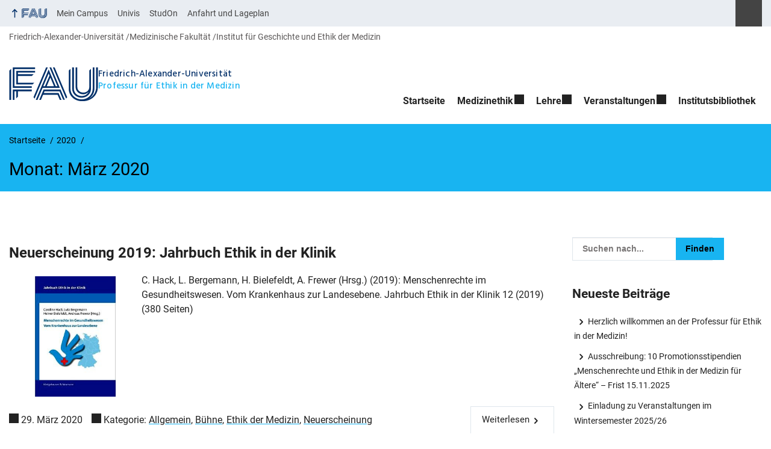

--- FILE ---
content_type: text/html; charset=UTF-8
request_url: https://www.igem-ethik.med.fau.de/2020/03/
body_size: 10298
content:
<!DOCTYPE html>
<html class="no-js" lang="de">
	<head>
		<meta charset="UTF-8">
		<meta name="viewport" content="width=device-width, initial-scale=1.0">
		<title>Monat: März 2020 - Professur für Ethik in der Medizin</title>
			<style>img:is([sizes="auto" i], [sizes^="auto," i]) { contain-intrinsic-size: 3000px 1500px }</style>
			<meta name="google-site-verification" content="TsxUp7Aae757-r-zcFRRDHdZym6d0wrxn5nwHDumMq8">
		<link rel="alternate" type="application/rss+xml" title="Professur für Ethik in der Medizin - RSS 2.0 Feed" href="https://www.igem-ethik.med.fau.de/feed/">
		
		<!-- The SEO Framework von Sybre Waaijer -->
		<meta name="robots" content="noindex,max-snippet:-1,max-image-preview:large,max-video-preview:-1" />
		<meta property="og:type" content="website" />
		<meta property="og:locale" content="de_DE" />
		<meta property="og:site_name" content="Professur für Ethik in der Medizin" />
		<meta property="og:title" content="Monat: März 2020" />
		<meta property="og:url" content="https://www.igem-ethik.med.fau.de/2020/03/" />
		<meta name="twitter:card" content="summary_large_image" />
		<meta name="twitter:title" content="Monat: März 2020" />
		<script type="application/ld+json">{"@context":"https://schema.org","@graph":[{"@type":"WebSite","@id":"https://www.igem-ethik.med.fau.de/#/schema/WebSite","url":"https://www.igem-ethik.med.fau.de/","name":"Professur für Ethik in der Medizin","inLanguage":"de","potentialAction":{"@type":"SearchAction","target":{"@type":"EntryPoint","urlTemplate":"https://www.igem-ethik.med.fau.de/search/{search_term_string}/"},"query-input":"required name=search_term_string"},"publisher":{"@type":"Organization","@id":"https://www.igem-ethik.med.fau.de/#/schema/Organization","name":"Professur für Ethik in der Medizin","url":"https://www.igem-ethik.med.fau.de/"}},{"@type":"CollectionPage","@id":"https://www.igem-ethik.med.fau.de/2020/03/","url":"https://www.igem-ethik.med.fau.de/2020/03/","name":"Monat: März 2020 - Professur für Ethik in der Medizin","inLanguage":"de","isPartOf":{"@id":"https://www.igem-ethik.med.fau.de/#/schema/WebSite"},"breadcrumb":{"@type":"BreadcrumbList","@id":"https://www.igem-ethik.med.fau.de/#/schema/BreadcrumbList","itemListElement":[{"@type":"ListItem","position":1,"item":"https://www.igem-ethik.med.fau.de/","name":"Professur für Ethik in der Medizin"},{"@type":"ListItem","position":2,"name":"Monat: März 2020"}]}}]}</script>
		<!-- / The SEO Framework von Sybre Waaijer | 25.96ms meta | 15.27ms boot -->
		
		<link rel="alternate" type="application/rss+xml" title="Professur für Ethik in der Medizin &raquo; Feed" href="https://www.igem-ethik.med.fau.de/feed/" />
		<link rel='stylesheet' id='rrze-univis-css' href='https://www.igem-ethik.med.fau.de/wp-content/plugins/rrze-univis/css/rrze-univis.css?ver=6.8.3' media='all' />
		<link rel='stylesheet' id='fau-style-css' href='https://www.igem-ethik.med.fau.de/wp-content/themes/FAU-Medfak/style.css?ver=2.6.36' media='all' />
		<link rel='stylesheet' id='fau-style-print-css' href='https://www.igem-ethik.med.fau.de/wp-content/themes/FAU-Medfak/print.css?ver=2.6.36' media='print' />
		<link rel='stylesheet' id='rrze-legal-cookie-css' href='https://www.igem-ethik.med.fau.de/wp-content/plugins/rrze-legal/build/banner.css?ver=2.8.9' media='all' />
		<script src="https://www.igem-ethik.med.fau.de/wp-includes/js/jquery/jquery.min.js?ver=3.7.1" id="jquery-core-js"></script>
		<script src="https://www.igem-ethik.med.fau.de/wp-includes/js/jquery/jquery-migrate.min.js?ver=3.4.1" id="jquery-migrate-js"></script>
		<script type="text/javascript" id="rrze-unvis-ajax-frontend-js-extra">
		/* <![CDATA[ */
		var univis_frontend_ajax = {"ajax_frontend_url":"https:\/\/www.igem-ethik.med.fau.de\/wp-admin\/admin-ajax.php","ics_nonce":"4cfecc82a2"};
		/* ]]> */
		</script>
		<script src="https://www.igem-ethik.med.fau.de/wp-content/plugins/rrze-univis/src/js/rrze-univis-frontend.js" id="rrze-unvis-ajax-frontend-js"></script>
		        <style type="text/css">
		            #wpadminbar #wp-admin-bar-wp-logo>.ab-item .ab-icon:before,
		            #wpadminbar .quicklinks li .blavatar:before {
		                content: "\f319";
		                top: 2px;
		            }
		        </style>
		<link rel="dns-prefetch" href="http://www.igem-ethik.med.fau.de" crossorigin>
		<link rel="dns-prefetch" href="https://fau.de" crossorigin>
		<link rel="dns-prefetch" href="https://med.fau.de" crossorigin>
		<link rel="shortcut icon" href="https://www.igem-ethik.med.fau.de/wp-content/themes/FAU-Medfak/img/socialmedia/favicon.ico">
		<link rel="apple-touch-icon" sizes="180x180" href="https://www.igem-ethik.med.fau.de/wp-content/themes/FAU-Medfak/img/socialmedia/favicon-apple-touch.png">
		<link rel="icon" type="image/png" sizes="180x180" href="https://www.igem-ethik.med.fau.de/wp-content/themes/FAU-Medfak/img/socialmedia/favicon-180x180.png">
		<link rel="icon" type="image/svg+xml" href="https://www.igem-ethik.med.fau.de/wp-content/themes/FAU-Medfak/img/socialmedia/favicon.svg" sizes="any">
		<link rel="mask-icon" type="image/svg+xml" href="https://www.igem-ethik.med.fau.de/wp-content/themes/FAU-Medfak/img/socialmedia/favicon-mask.svg" color="#04316a">
		<meta name="msapplication-TileColor" content="#04316a">
		<meta name="msapplication-TileImage" content="https://www.igem-ethik.med.fau.de/wp-content/themes/FAU-Medfak/img/socialmedia/favicon-180x180.png">
		<meta name="theme-color" content="#04316a">
	</head>
	<body id="top" class="archive date wp-embed-responsive wp-theme-FAU-Medfak post-sidebar with-sidebar faculty-med fau-theme fauorg-fakultaet nologo slider-autoplay blogroll-image-3-2 mainnav-forceclick mainnav-plainview blockeditor-disabled">		<div id="pagewrapper">
			<div id="headerwrapper">
				<nav id="skiplinks" aria-label="Sprunglinks">
					<ul class="jumplinks">
						<li><a href="#maintop" tabindex="0">Navigation überspringen</a></li>
						<li><a href="#nav" tabindex="0">Zur Navigation</a></li>
						<li><a href="#footer" tabindex="0">Zum Seitenende</a></li>
					</ul>
				</nav>
				<div id="meta">
                    <div class="header-container">
                        <div class="header-row" id="meta-menu">
                            <div class="meta-links-container">
                                <a href="#meta-menu" class="meta-links-trigger meta-links-trigger-open">
                                    <span class="meta-links-trigger-text">Organisationsmenü öffnen</span>
                                    <span class="meta-links-trigger-icon meta-links-trigger-icon-fau">
                                        <svg height="58" width="153" aria-labelledby="website-title" aria-hidden="true" role="img"><use xlink:href="#fau-logo-2021" class="faubaselogo"/></svg>                                    </span>
                                </a>
                                <a href="#top" class="meta-links-trigger meta-links-trigger-close">
                                    <span class="meta-links-trigger-text">Organisationsmenü schließen</span>
                                    <span class="meta-links-trigger-icon"></span>
                                </a>
                            </div>
                            <div class="meta-logo">
                                <div class="branding" itemscope itemtype="http://schema.org/Organization">
                                    <a itemprop="url" rel="home" class="generated" href="/"><span class="textlogo"><span class="baselogo"><svg height="58" width="153" aria-labelledby="website-title-meta" aria-hidden="true" role="img"><use xlink:href="#fau-logo-2021" class="faubaselogo"/></svg></span><span class="text"><span class="fau-title" aria-hidden="true">Friedrich-Alexander-Universität</span> <span id="website-title-meta" class="visible-title med" itemprop="name">Professur für Ethik in der Medizin</span></span></span></a>                                </div>
                            </div>
                        </div>
                        <nav class="meta-links"
                             aria-label="Navigation: Weitere Angebote">
                            <ul class="orgalist"><li class="fauhome"><a href="https://www.fau.de"><svg height="16" width="42" aria-labelledby="fau-logo-2021-title-3 fau-logo-2021-desc-3" role="img"><title id="fau-logo-2021-title-3">FAU</title><desc id="fau-logo-2021-desc-3">Zur zentralen FAU Website</desc><use xlink:href="#fau-logo-2021" class="fau"/></svg></a></li>
</ul>
    <nav class="orga-breadcrumb" aria-label="Organisationsnavigation"><ol class="breadcrumblist" itemscope itemtype="https://schema.org/BreadcrumbList"><li itemprop="itemListElement" itemscope itemtype="https://schema.org/ListItem"><a itemprop="item" href="https://www.fau.de"><span itemprop="name">Friedrich-Alexander-Universität</span></a><meta itemprop="position" content="1" /></li><li itemprop="itemListElement" itemscope itemtype="https://schema.org/ListItem"><a itemprop="item" href="https://www.med.fau.de"><span itemprop="name">Medizinische Fakultät</span></a><meta itemprop="position" content="2" /></li><li itemprop="itemListElement" itemscope itemtype="https://schema.org/ListItem"><a itemprop="item" href="https://www.igem.med.fau.de/"><span itemprop="name">Institut für Geschichte und Ethik der Medizin</span></a><meta itemprop="position" content="3" /></li></ol></nav><div class="meta-search">
    <div itemscope itemtype="https://schema.org/WebSite">
        <meta itemprop="url" content="/">
        <form itemprop="potentialAction" itemscope itemtype="https://schema.org/SearchAction" id="search-header" role="search" aria-label="Webauftritt durchsuchen" method="get" class="searchform" action="/">
            <label for="headsearchinput">Geben Sie hier den Suchbegriff ein, um in diesem Webauftritt zu suchen:</label>
            <meta itemprop="target" content="/?s={s}">
            <input itemprop="query-input" id="headsearchinput" type="text" value="" name="s" placeholder="Suchbegriff" required>
            <input type="hidden" name="post_type[]" value="page"><input type="hidden" name="post_type[]" value="post">            <div class="search-initiate-button"><span class="screen-reader-text">Suche öffnen</span></div>
            <input type="submit" enterkeyhint="search" value="Finden">
        </form>
    </div>
</div>

<ul class="meta-nav menu"><li><a data-wpel-link="internal" href="https://www.campus.uni-erlangen.de">Mein Campus</a></li><li><a data-wpel-link="internal" href="http://univis.uni-erlangen.de/">Univis</a></li><li><a data-wpel-link="internal" href="http://www.studon.uni-erlangen.de">StudOn</a></li><li><a data-wpel-link="internal" href="http://karte.fau.de/">Anfahrt und Lageplan</a></li></ul>
                        </nav>
                    </div>
                </div>
                
    <nav class="orga-breadcrumb" aria-label="Organisationsnavigation"><ol class="breadcrumblist" itemscope itemtype="https://schema.org/BreadcrumbList"><li itemprop="itemListElement" itemscope itemtype="https://schema.org/ListItem"><a itemprop="item" href="https://www.fau.de"><span itemprop="name">Friedrich-Alexander-Universität</span></a><meta itemprop="position" content="1" /></li><li itemprop="itemListElement" itemscope itemtype="https://schema.org/ListItem"><a itemprop="item" href="https://www.med.fau.de"><span itemprop="name">Medizinische Fakultät</span></a><meta itemprop="position" content="2" /></li><li itemprop="itemListElement" itemscope itemtype="https://schema.org/ListItem"><a itemprop="item" href="https://www.igem.med.fau.de/"><span itemprop="name">Institut für Geschichte und Ethik der Medizin</span></a><meta itemprop="position" content="3" /></li></ol></nav>                <header id="header">
                    <div class="header-container">
                        <div class="header-row">
                            <div class="branding" id="logo" itemscope itemtype="http://schema.org/Organization">

                                <a itemprop="url" rel="home" class="generated" href="/"><span class="textlogo"><span class="baselogo"><svg height="58" width="153" aria-labelledby="website-title" aria-hidden="true" role="img"><use xlink:href="#fau-logo-2021" class="faubaselogo"/></svg></span><span class="text"><span class="fau-title" aria-hidden="true">Friedrich-Alexander-Universität</span> <span id="website-title" class="visible-title med" itemprop="name">Professur für Ethik in der Medizin</span></span></span></a>
                            </div>
                                                        <nav class="header-menu" id="nav" aria-label="Hauptnavigation">
                                <a href="#nav" id="mainnav-toggle"><span>Menu</span></a>
                                <a href="#top" id="mainnav-toggle-close"><span>Menu schließen</span></a>
                                <div id="nav-wrapper">
                                <ul class="nav"><li class="level1"><a href="https://www.igem-ethik.med.fau.de/" class=" menu-item menu-item-home">Startseite</a></li><li class="level1 has-sub"><a href="https://www.igem-ethik.med.fau.de/ethik/" class=" menu-item has-sub">Medizinethik</a><div class="nav-flyout"><div class="container"><div class="row"><div class="flyout-entries-full column-count-2"><ul class="sub-menu level2"><li><a href="https://www.igem-ethik.med.fau.de/ethik/mitarbeiter/" class=" menu-item">Mitarbeiter:innen</a></li><li><a href="https://www.igem-ethik.med.fau.de/ethik/forschung/" class=" menu-item">Forschung</a></li><li><a href="https://www.igem-ethik.med.fau.de/ethik/forschungsbericht/" class=" menu-item">Forschungsberichte</a></li><li><a href="https://www.igem-ethik.med.fau.de/ethik/buechertisch/" class=" menu-item">Fachpublikationen / Büchertisch</a></li><li><a href="https://www.igem-ethik.med.fau.de/ethik/klinische-ethik/" class=" menu-item">Klinische Ethik</a></li><li><a href="https://www.igem-ethik.med.fau.de/ethik/forum/" class=" menu-item">Forum Medizin und Menschenrechte</a></li><li><a href="https://www.igem-ethik.med.fau.de/ethik/rehabilitation-and-advocacy-work/" class=" menu-item">Rehabilitation and Advocacy Work</a></li><li><a href="https://www.igem-ethik.med.fau.de/ethik/links/" class=" menu-item">Links</a></li></ul><a href="https://www.igem-ethik.med.fau.de/ethik/" class="button-portal">Medizinethik</a></div></div></div></div></li><li class="level1 has-sub"><a href="https://www.igem-ethik.med.fau.de/studium-und-lehre/" class=" menu-item has-sub">Lehre</a><div class="nav-flyout"><div class="container"><div class="row"><div class="flyout-entries-full column-count-1"><ul class="sub-menu level2"><li><a href="https://www.igem-ethik.med.fau.de/studium-und-lehre/q2-gte/" class=" menu-item">Q2-GTE</a></li><li><a href="https://www.igem-ethik.med.fau.de/studium-und-lehre/wahlpflichtfaecher/" class=" menu-item">Wahlpflichtfächer</a></li><li><a href="https://www.igem-ethik.med.fau.de/studium-und-lehre/molekularmedizin/" class=" menu-item">Molekularmedizin</a></li><li><a href="https://www.igem-ethik.med.fau.de/studium-und-lehre/weitere-lehrveranstaltungen/" class=" menu-item">Weitere Lehrveranstaltungen</a></li></ul><a href="https://www.igem-ethik.med.fau.de/studium-und-lehre/" class="button-portal">Studium und Lehre</a></div></div></div></div></li><li class="level1 has-sub"><a href="https://www.igem-ethik.med.fau.de/veranstaltungen/" class=" menu-item has-sub">Veranstaltungen</a><div class="nav-flyout"><div class="container"><div class="row"><div class="flyout-entries-full column-count-1"><ul class="sub-menu level2"><li><a href="https://www.igem-ethik.med.fau.de/veranstaltungen/chren-digitale-ringvorlesung-im-wise-2020-2021/" class=" menu-item">CHREN Digitale Ringvorlesung im WiSe 2020/2021</a></li><li><a href="https://www.igem-ethik.med.fau.de/veranstaltungen/ethiktag/" class=" menu-item">Ethiktag</a></li><li><a href="https://www.igem-ethik.med.fau.de/veranstaltungen/kek-workshop/" class=" menu-item">KEK-Workshop</a></li><li><a href="https://www.igem-ethik.med.fau.de/?page_id=3037" class=" menu-item">Ethik-Café</a></li></ul><a href="https://www.igem-ethik.med.fau.de/veranstaltungen/" class="button-portal">Veranstaltungen</a></div></div></div></div></li><li class="level1"><a href="https://www.igem-ethik.med.fau.de/institutsbibliothek/" class=" menu-item">Institutsbibliothek</a></li></ul>                                </div>
                            </nav>
                                                </div>
                    </div>
                </header>
            </div>

    <section id="hero" class="hero-small">
	<div class="hero-container hero-content">
		<div class="hero-row">
			<nav aria-label="Breadcrumb" class="breadcrumbs"><ol class="breadcrumblist" itemscope itemtype="https://schema.org/BreadcrumbList"><li itemprop="itemListElement" itemscope itemtype="https://schema.org/ListItem"><a itemprop="item" href="https://www.igem-ethik.med.fau.de/"><span itemprop="name">Startseite</span></a><meta itemprop="position" content="1" /></li><li itemprop="itemListElement" itemscope itemtype="https://schema.org/ListItem"><a itemprop="item" href="https://www.igem-ethik.med.fau.de/2020/"><span itemprop="name">2020</span></a><meta itemprop="position" content="2" /></li><li itemprop="itemListElement" itemscope itemtype="https://schema.org/ListItem"><span class="active" aria-current="page" itemprop="name">März</span><meta itemprop="position" content="3" /></li></ol></nav>		</div>
		<div class="hero-row" aria-hidden="true" role="presentation">
			<p class="presentationtitle">Monat: <span>März 2020</span></p>
		</div>
	</div>
    </section>
    <div id="content" class="herotype-default">
	    <div class="content-container">
		    <div class="post-row">
						<main class="entry-content">
							<h1 id="maintop"  class="mobiletitle">Monat: <span>März 2020</span></h1>
			     <article class="news-item post has-post-thumbnail" aria-labelledby="aria-4762-24068" itemscope itemtype="http://schema.org/NewsArticle"><h2 id="aria-4762-24068" itemprop="headline"><a itemprop="url" href="/2020/03/29/neuerscheinung-2019-jahrbuch-ethik-in-der-klinik/">Neuerscheinung 2019: Jahrbuch Ethik in der Klinik</a></h2><div class="teaser-row"><div class="thumbnailregion"><div aria-hidden="true" role="presentation" class="passpartout" itemprop="image" itemscope itemtype="https://schema.org/ImageObject"><a href="/2020/03/29/neuerscheinung-2019-jahrbuch-ethik-in-der-klinik/" tabindex="-1" class="news-image"><img src="/files/2019/05/zwischenablage01-213x320.jpg" width="213" height="320" alt="Zum Artikel &quot;Neuerscheinung 2019: Jahrbuch Ethik in der Klinik&quot;" srcset="https://www.igem-ethik.med.fau.de/files/2019/05/zwischenablage01-213x320.jpg 213w, https://www.igem-ethik.med.fau.de/files/2019/05/zwischenablage01-200x300.jpg 200w, https://www.igem-ethik.med.fau.de/files/2019/05/zwischenablage01-160x240.jpg 160w, https://www.igem-ethik.med.fau.de/files/2019/05/zwischenablage01-313x470.jpg 313w, https://www.igem-ethik.med.fau.de/files/2019/05/zwischenablage01.jpg 415w" sizes="(max-width: 213px) 100vw, 213px" itemprop="thumbnailUrl" loading="lazy"></a><meta itemprop="url" content="https://www.igem-ethik.med.fau.de/files/2019/05/zwischenablage01-213x320.jpg"><meta itemprop="width" content="480"><meta itemprop="height" content="320"></div></div><div class="teaserregion"><p itemprop="description">C. Hack, L. Bergemann, H. Bielefeldt, A. Frewer (Hrsg.) (2019):

Menschenrechte im Gesundheitswesen.
Vom Krankenhaus zur Landesebene.
Jahrbuch Ethik in der Klinik 12 (2019) (380 Seiten)</p></div></div><meta itemprop="author" content="Friedrich-Alexander-Universität Erlangen-Nürnberg"><div class="news-meta"><span class="news-meta-date" itemprop="datePublished" content="2020-03-29T10:44:31+02:00"> 29. März 2020 </span><span class="news-meta-categories"> Kategorie: <a href="https://www.igem-ethik.med.fau.de/category/allgemein/">Allgemein</a>, <a href="https://www.igem-ethik.med.fau.de/category/buehne/">Bühne</a>, <a href="https://www.igem-ethik.med.fau.de/category/ethik/">Ethik der Medizin</a>, <a href="https://www.igem-ethik.med.fau.de/category/neuerscheinung/">Neuerscheinung</a></span> <div class="continue"><a aria-hidden="true" tabindex="-1" class="read-more-link" href="/2020/03/29/neuerscheinung-2019-jahrbuch-ethik-in-der-klinik/" title="Neuerscheinung 2019: Jahrbuch Ethik in der Klinik">Weiterlesen</a></div></div><div itemprop="publisher" itemscope itemtype="https://schema.org/Organization"><meta itemprop="name" content="Professur für Ethik in der Medizin"><meta itemprop="url" content="https://www.igem-ethik.med.fau.de/"></div></article><article class="news-item post has-post-thumbnail" aria-labelledby="aria-3979-15864" itemscope itemtype="http://schema.org/NewsArticle"><h2 id="aria-3979-15864" itemprop="headline"><a itemprop="url" href="/2020/03/29/neuerscheinung-5/">Neuerscheinung &#8211; ausgezeichnet mit dem Medizinpreis 2019</a></h2><div class="teaser-row"><div class="thumbnailregion"><div aria-hidden="true" role="presentation" class="passpartout" itemprop="image" itemscope itemtype="https://schema.org/ImageObject"><a href="/2020/03/29/neuerscheinung-5/" tabindex="-1" class="news-image"><img src="/files/2019/01/fallstudien-213x320.png" width="213" height="320" alt="Zum Artikel &quot;Neuerscheinung &#8211; ausgezeichnet mit dem Medizinpreis 2019&quot;" srcset="https://www.igem-ethik.med.fau.de/files/2019/01/fallstudien-213x320.png 213w, https://www.igem-ethik.med.fau.de/files/2019/01/fallstudien-200x300.png 200w, https://www.igem-ethik.med.fau.de/files/2019/01/fallstudien-160x240.png 160w, https://www.igem-ethik.med.fau.de/files/2019/01/fallstudien-313x470.png 313w, https://www.igem-ethik.med.fau.de/files/2019/01/fallstudien.png 531w" sizes="(max-width: 213px) 100vw, 213px" itemprop="thumbnailUrl" loading="lazy"></a><meta itemprop="url" content="https://www.igem-ethik.med.fau.de/files/2019/01/fallstudien-213x320.png"><meta itemprop="width" content="480"><meta itemprop="height" content="320"></div></div><div class="teaserregion"><p itemprop="description">Andreas Frewer (Hrsg.) (1/2019): Fallstudien zur Ethik in der Medizin. Beratungsbeispiele aus Ethikkomitees.</p></div></div><meta itemprop="author" content="Friedrich-Alexander-Universität Erlangen-Nürnberg"><div class="news-meta"><span class="news-meta-date" itemprop="datePublished" content="2020-03-29T10:41:00+02:00"> 29. März 2020 </span><span class="news-meta-categories"> Kategorie: <a href="https://www.igem-ethik.med.fau.de/category/allgemein/">Allgemein</a>, <a href="https://www.igem-ethik.med.fau.de/category/buehne/">Bühne</a>, <a href="https://www.igem-ethik.med.fau.de/category/ethik/">Ethik der Medizin</a>, <a href="https://www.igem-ethik.med.fau.de/category/neuerscheinung/">Neuerscheinung</a></span> <div class="continue"><a aria-hidden="true" tabindex="-1" class="read-more-link" href="/2020/03/29/neuerscheinung-5/" title="Neuerscheinung &#8211; ausgezeichnet mit dem Medizinpreis 2019">Weiterlesen</a></div></div><div itemprop="publisher" itemscope itemtype="https://schema.org/Organization"><meta itemprop="name" content="Professur für Ethik in der Medizin"><meta itemprop="url" content="https://www.igem-ethik.med.fau.de/"></div></article><article class="news-item post has-post-thumbnail" aria-labelledby="aria-4875-20930" itemscope itemtype="http://schema.org/NewsArticle"><h2 id="aria-4875-20930" itemprop="headline"><a itemprop="url" href="/2020/03/29/neuerscheinung-10/">Neuerscheinung</a></h2><div class="teaser-row"><div class="thumbnailregion"><div aria-hidden="true" role="presentation" class="passpartout" itemprop="image" itemscope itemtype="https://schema.org/ImageObject"><a href="/2020/03/29/neuerscheinung-10/" tabindex="-1" class="news-image"><img src="/files/2019/10/k__n_geh_4_2019_conscientious_objection_bearbeitet_page-0001-212x320.jpg" width="212" height="320" alt="Zum Artikel &quot;Neuerscheinung&quot;" srcset="https://www.igem-ethik.med.fau.de/files/2019/10/k__n_geh_4_2019_conscientious_objection_bearbeitet_page-0001-212x320.jpg 212w, https://www.igem-ethik.med.fau.de/files/2019/10/k__n_geh_4_2019_conscientious_objection_bearbeitet_page-0001-198x300.jpg 198w, https://www.igem-ethik.med.fau.de/files/2019/10/k__n_geh_4_2019_conscientious_objection_bearbeitet_page-0001-159x240.jpg 159w, https://www.igem-ethik.med.fau.de/files/2019/10/k__n_geh_4_2019_conscientious_objection_bearbeitet_page-0001-311x470.jpg 311w, https://www.igem-ethik.med.fau.de/files/2019/10/k__n_geh_4_2019_conscientious_objection_bearbeitet_page-0001.jpg 416w" sizes="(max-width: 212px) 100vw, 212px" itemprop="thumbnailUrl" loading="lazy"></a><meta itemprop="url" content="https://www.igem-ethik.med.fau.de/files/2019/10/k__n_geh_4_2019_conscientious_objection_bearbeitet_page-0001-212x320.jpg"><meta itemprop="width" content="480"><meta itemprop="height" content="320"></div></div><div class="teaserregion"><p itemprop="description">H. Bielefeldt, L. Bergemann, C. Jäger, A. Frewer (Eds.) (2019):

Conscientious Objection in Medicine.
Global Challenges for Human Rights
</p></div></div><meta itemprop="author" content="Friedrich-Alexander-Universität Erlangen-Nürnberg"><div class="news-meta"><span class="news-meta-date" itemprop="datePublished" content="2020-03-29T10:39:57+02:00"> 29. März 2020 </span><span class="news-meta-categories"> Kategorie: <a href="https://www.igem-ethik.med.fau.de/category/allgemein/">Allgemein</a>, <a href="https://www.igem-ethik.med.fau.de/category/neuerscheinung/">Neuerscheinung</a></span> <div class="continue"><a aria-hidden="true" tabindex="-1" class="read-more-link" href="/2020/03/29/neuerscheinung-10/" title="Neuerscheinung">Weiterlesen</a></div></div><div itemprop="publisher" itemscope itemtype="https://schema.org/Organization"><meta itemprop="name" content="Professur für Ethik in der Medizin"><meta itemprop="url" content="https://www.igem-ethik.med.fau.de/"></div></article>			</main>
			<aside class="sidebar-single" aria-label="Sidebar">
    <div id="search-2" class="widget widget_search">
<form method="get" class="searchform" action="/" aria-label="Webauftritt durchsuchen" >
	<div class="search-text">
    	    <label for="widgetsearchinput-84">Geben Sie hier den Suchbegriff ein, um in diesem Webauftritt zu suchen:</label>
	    <span class="searchicon"> </span>
	    <input type="text" id="widgetsearchinput-84" value="" name="s" placeholder="Suchen nach...">
	    <input enterkeyhint="search" type="submit" value="Finden">
	</div>
	<input type="hidden" name="post_type[]" value="page">
<input type="hidden" name="post_type[]" value="post">
</form></div>
		<div id="recent-posts-2" class="widget widget_recent_entries">
		<h2>Neueste Beiträge</h2>
		<ul>
											<li>
					<a href="https://www.igem-ethik.med.fau.de/2025/11/10/herzlich-willkommen-2/">Herzlich willkommen an der Professur für Ethik in der Medizin!</a>
									</li>
											<li>
					<a href="https://www.igem-ethik.med.fau.de/2025/11/10/ausschreibung-10-promotionsstipendien-menschenrechte-und-ethik-in-der-medizin-fuer-aeltere-frist-15-11-2025/">Ausschreibung: 10 Promotionsstipendien „Menschenrechte und Ethik in der Medizin für Ältere“ &#8211; Frist 15.11.2025</a>
									</li>
											<li>
					<a href="https://www.igem-ethik.med.fau.de/2025/10/02/einladung-zu-veranstaltungen-im-wintersemester-2025-26/">Einladung zu Veranstaltungen im Wintersemester 2025/26</a>
									</li>
											<li>
					<a href="https://www.igem-ethik.med.fau.de/2025/05/19/presseinformation-verleihung-der-foerderpreise-menschenrechte-und-ethik-in-der-medizin-fuer-aeltere-2025/">Presseinformation: Verleihung der Förderpreise „Menschenrechte und Ethik in der Medizin für Ältere“ 2025</a>
									</li>
											<li>
					<a href="https://www.igem-ethik.med.fau.de/2025/04/01/preisverleihung-und-abschlussforum-des-graduiertenkollegs/">Preisverleihung und Abschlussforum des Graduiertenkollegs</a>
									</li>
					</ul>

		</div><div id="recent-comments-2" class="widget widget_recent_comments"><h2>Neueste Kommentare</h2><ul id="recentcomments"></ul></div><div id="archives-2" class="widget widget_archive"><h2>Archiv</h2>
			<ul>
					<li><a href='https://www.igem-ethik.med.fau.de/2025/11/'>November 2025</a></li>
	<li><a href='https://www.igem-ethik.med.fau.de/2025/10/'>Oktober 2025</a></li>
	<li><a href='https://www.igem-ethik.med.fau.de/2025/05/'>Mai 2025</a></li>
	<li><a href='https://www.igem-ethik.med.fau.de/2025/04/'>April 2025</a></li>
	<li><a href='https://www.igem-ethik.med.fau.de/2025/03/'>März 2025</a></li>
	<li><a href='https://www.igem-ethik.med.fau.de/2025/01/'>Januar 2025</a></li>
	<li><a href='https://www.igem-ethik.med.fau.de/2024/10/'>Oktober 2024</a></li>
	<li><a href='https://www.igem-ethik.med.fau.de/2024/01/'>Januar 2024</a></li>
	<li><a href='https://www.igem-ethik.med.fau.de/2023/10/'>Oktober 2023</a></li>
	<li><a href='https://www.igem-ethik.med.fau.de/2023/06/'>Juni 2023</a></li>
	<li><a href='https://www.igem-ethik.med.fau.de/2022/10/'>Oktober 2022</a></li>
	<li><a href='https://www.igem-ethik.med.fau.de/2022/08/'>August 2022</a></li>
	<li><a href='https://www.igem-ethik.med.fau.de/2022/06/'>Juni 2022</a></li>
	<li><a href='https://www.igem-ethik.med.fau.de/2022/04/'>April 2022</a></li>
	<li><a href='https://www.igem-ethik.med.fau.de/2022/03/'>März 2022</a></li>
	<li><a href='https://www.igem-ethik.med.fau.de/2021/12/'>Dezember 2021</a></li>
	<li><a href='https://www.igem-ethik.med.fau.de/2021/10/'>Oktober 2021</a></li>
	<li><a href='https://www.igem-ethik.med.fau.de/2021/08/'>August 2021</a></li>
	<li><a href='https://www.igem-ethik.med.fau.de/2021/07/'>Juli 2021</a></li>
	<li><a href='https://www.igem-ethik.med.fau.de/2021/04/'>April 2021</a></li>
	<li><a href='https://www.igem-ethik.med.fau.de/2021/03/'>März 2021</a></li>
	<li><a href='https://www.igem-ethik.med.fau.de/2021/01/'>Januar 2021</a></li>
	<li><a href='https://www.igem-ethik.med.fau.de/2020/10/'>Oktober 2020</a></li>
	<li><a href='https://www.igem-ethik.med.fau.de/2020/09/'>September 2020</a></li>
	<li><a href='https://www.igem-ethik.med.fau.de/2020/03/' aria-current="page">März 2020</a></li>
	<li><a href='https://www.igem-ethik.med.fau.de/2019/11/'>November 2019</a></li>
	<li><a href='https://www.igem-ethik.med.fau.de/2019/10/'>Oktober 2019</a></li>
	<li><a href='https://www.igem-ethik.med.fau.de/2019/06/'>Juni 2019</a></li>
	<li><a href='https://www.igem-ethik.med.fau.de/2019/04/'>April 2019</a></li>
	<li><a href='https://www.igem-ethik.med.fau.de/2019/03/'>März 2019</a></li>
	<li><a href='https://www.igem-ethik.med.fau.de/2019/02/'>Februar 2019</a></li>
	<li><a href='https://www.igem-ethik.med.fau.de/2019/01/'>Januar 2019</a></li>
	<li><a href='https://www.igem-ethik.med.fau.de/2018/11/'>November 2018</a></li>
	<li><a href='https://www.igem-ethik.med.fau.de/2018/06/'>Juni 2018</a></li>
	<li><a href='https://www.igem-ethik.med.fau.de/2018/05/'>Mai 2018</a></li>
	<li><a href='https://www.igem-ethik.med.fau.de/2017/12/'>Dezember 2017</a></li>
	<li><a href='https://www.igem-ethik.med.fau.de/2017/11/'>November 2017</a></li>
	<li><a href='https://www.igem-ethik.med.fau.de/2017/09/'>September 2017</a></li>
	<li><a href='https://www.igem-ethik.med.fau.de/2017/08/'>August 2017</a></li>
	<li><a href='https://www.igem-ethik.med.fau.de/2017/06/'>Juni 2017</a></li>
	<li><a href='https://www.igem-ethik.med.fau.de/2016/12/'>Dezember 2016</a></li>
	<li><a href='https://www.igem-ethik.med.fau.de/2016/11/'>November 2016</a></li>
	<li><a href='https://www.igem-ethik.med.fau.de/2016/06/'>Juni 2016</a></li>
	<li><a href='https://www.igem-ethik.med.fau.de/2016/04/'>April 2016</a></li>
	<li><a href='https://www.igem-ethik.med.fau.de/2016/02/'>Februar 2016</a></li>
			</ul>

			</div><div id="categories-2" class="widget widget_categories"><h2>Kategorien</h2>
			<ul>
					<li class="cat-item cat-item-1"><a href="https://www.igem-ethik.med.fau.de/category/allgemein/">Allgemein</a>
</li>
	<li class="cat-item cat-item-5"><a href="https://www.igem-ethik.med.fau.de/category/begruessung/">Begrüßung</a>
</li>
	<li class="cat-item cat-item-6"><a href="https://www.igem-ethik.med.fau.de/category/buehne/">Bühne</a>
</li>
	<li class="cat-item cat-item-8"><a href="https://www.igem-ethik.med.fau.de/category/ethik/">Ethik der Medizin</a>
</li>
	<li class="cat-item cat-item-21"><a href="https://www.igem-ethik.med.fau.de/category/vortraege/ethik-und-menschenrechte-ringvorlesung/">Ethik und Menschenrechte – Ringvorlesung</a>
</li>
	<li class="cat-item cat-item-9"><a href="https://www.igem-ethik.med.fau.de/category/ethik/ethiktag/">Ethiktag</a>
</li>
	<li class="cat-item cat-item-11"><a href="https://www.igem-ethik.med.fau.de/category/neuerscheinung/">Neuerscheinung</a>
</li>
	<li class="cat-item cat-item-12"><a href="https://www.igem-ethik.med.fau.de/category/projekt/">Projekt</a>
</li>
	<li class="cat-item cat-item-13"><a href="https://www.igem-ethik.med.fau.de/category/stellenausschreibung/">Stellenausschreibung</a>
</li>
	<li class="cat-item cat-item-14"><a href="https://www.igem-ethik.med.fau.de/category/tagung/">Tagung</a>
</li>
	<li class="cat-item cat-item-15"><a href="https://www.igem-ethik.med.fau.de/category/ethik/veranstaltung/">Veranstaltung</a>
</li>
	<li class="cat-item cat-item-16"><a href="https://www.igem-ethik.med.fau.de/category/vortraege/">Vorträge</a>
</li>
	<li class="cat-item cat-item-17"><a href="https://www.igem-ethik.med.fau.de/category/ethik/workshop/">Workshop</a>
</li>
			</ul>

			</div><div id="meta-2" class="widget widget_meta"><h2>Meta</h2>
		<ul>
						<li><a href="https://www.igem-ethik.med.fau.de/wp-login.php">Anmelden</a></li>
			<li><a href="https://www.igem-ethik.med.fau.de/feed/">Feed der Einträge</a></li>
			<li><a href="https://www.igem-ethik.med.fau.de/comments/feed/">Kommentar-Feed</a></li>

			<li><a href="https://de.wordpress.org/">WordPress.org</a></li>
		</ul>

		</div></aside>
		    </div>    
	    </div>
	
    </div>


	<footer id="footer">
		<div class="container">
            

			<div class="footer-row">
				<div class="footer-logo fau">
					<svg height="55" width="144"><use xlink:href="#fau-logo-2021" class="fau-logo-footer"/></svg>				</div>
				<div class="footer-address">
					<address itemscope itemtype="http://schema.org/PostalAddress">
						<meta itemprop="name" content="Friedrich-Alexander-Universität Erlangen-Nürnberg">
						<span>Friedrich-Alexander-Universität<br>Erlangen-Nürnberg</span><br>
						<span itemprop="streetAddress">Schlossplatz 4</span><br>
						<span itemprop="postalCode">91054</span> <span itemprop="addressLocality">Erlangen</span><br>
						<span itemprop="addressCountry"></span>   
					</address>
			   	</div>
		    <div class="footer-meta">
			<nav aria-label="Kontakt, Impressum und Zusatzinformationen">
			    <ul id="footer-nav" class="menu"><li class="menu-item menu-item-type-custom menu-item-object-custom menu-item-5459"><a href="https://www.fau.de/universitaet/stellen-praktika-und-jobs/">Stellenangebote</a></li>
<li class="menu-item menu-item-type-custom menu-item-object-custom menu-item-5458"><a href="https://www.fau.de/presseportal-der-fau/">Presse</a></li>
<li class="menu-item menu-item-type-post_type menu-item-object-page menu-item-5540"><a href="https://www.igem-ethik.med.fau.de/impressum/">Impressum</a></li>
<li class="menu-item menu-item-type-post_type menu-item-object-page menu-item-5542"><a href="https://www.igem-ethik.med.fau.de/datenschutz/">Datenschutz</a></li>
</ul>			</nav>
			<nav class="svg-socialmedia round hoverbg" aria-label="Social Media"><div itemscope itemtype="http://schema.org/Organization"><meta itemprop="name" content="Professur für Ethik in der Medizin"><meta itemprop="url" content="https://www.igem-ethik.med.fau.de/"><ul><li class="social-iconbyurl"><a data-wpel-link="internal" itemprop="sameAs" href="https://www.igem-ethik.med.fau.de/feed/">RSS Feed</a></li></ul></div></nav>		    </div>
		</div>
	    </div>
	    <a href="#pagewrapper" class="top-link"><span class="arrow-up"></span><span class="screen-reader-text">Nach oben</span></a>
	</footer>
    </div> 
	<script type="speculationrules">
{"prefetch":[{"source":"document","where":{"and":[{"href_matches":"\/*"},{"not":{"href_matches":["\/wp-*.php","\/wp-admin\/*","\/files\/*","\/wp-content\/*","\/wp-content\/plugins\/*","\/wp-content\/themes\/FAU-Medfak\/*","\/*\\?(.+)"]}},{"not":{"selector_matches":"a[rel~=\"nofollow\"]"}},{"not":{"selector_matches":".no-prefetch, .no-prefetch a"}}]},"eagerness":"conservative"}]}
</script>

<svg class="fau-svg-definitions" version="1.1" xmlns="http://www.w3.org/2000/svg" xmlns:xlink="http://www.w3.org/1999/xlink">
	<symbol id="fau-logo-2021" viewBox="0 0 479 183"><g id="Logo" transform="matrix(1 0 0 1 0 -2)"><path d="M0 19.1 L9.3 9.8 L9.3 178.1 L0 178.1 Z M27.8 11.3 L139 11.3 L139 2 L18.5 2 L18.5 11.3 L18.5 113.3 L120.9 113.3 L120.9 104 L27.8 104 Z M134.9 85.4 L46.3 85.4 L46.3 48.3 L122 48.3 L131.3 39 L46.3 39 L46.3 29.7 L139 29.7 L139 20.4 L46.3 20.4 L37 20.4 L37 94.5 L125.6 94.5 Z M18.5 127.1 L18.5 178.1 L27.8 178.1 L27.8 131.8 L37.1 131.8 L37.1 170.4 L46.4 161.1 L46.4 131.8 L121 131.8 L121 122.5 L18.5 122.5 Z M469.8 2 L469.8 108.6 C469.8 133.4 458.7 154.7 432.9 171.1 L432.7 170.8 C449.7 157.3 460.5 140.1 460.5 117.7 L460.5 2 L451.2 2 L451.2 117.5 C451.2 150.8 424.2 175.7 391 175.7 C357.8 175.7 330.8 150.7 330.8 117.5 L330.8 9.8 L321.5 19.1 L321.5 117.8 C321.5 156.2 352.6 185 391 185 C391.9 185 400.3 185 400.3 185 C438.1 185 479.1 157.1 479.1 108.8 C479.1 108.8 479.1 2.1 479.1 2.1 L469.8 2.1 Z M391 166.5 C419.1 166.5 442 145.7 442 117.5 L442 117.5 L442 9.8 L432.7 19.1 L432.7 108.6 C432.7 126.5 418.2 138.7 400.3 138.7 C382.4 138.7 367.9 126.5 367.9 108.6 L367.9 2 L358.6 2 L358.6 108.6 C358.6 131.6 377.3 148 400.3 148 C409.7 148 421.2 143.3 428.9 135.2 L429.1 135.5 C421.8 149 408.4 157.3 391 157.3 C368.1 157.3 349.5 140.7 349.3 117.9 L349.3 117.9 L349.3 2 L340 2 L340 117.9 L340 117.9 C340.2 145.8 363 166.5 391 166.5 Z M185.1 122.5 L161.7 178.1 L171 178.1 L171 178.1 L171 178.1 L182.7 150.3 L261.2 150.3 L272.9 178.1 L282.2 178.1 L266.5 141 L186.5 141 L190.4 131.7 L271.8 131.7 L291.3 178 L300.6 178 L277.2 122.4 L185.1 122.4 Z M198.7 2 L130.6 163.6 L136.5 171.6 L208 2 Z M235.8 2 L307.2 171.6 L313.1 163.6 L245 2 Z M179.7 113.2 L152.3 178.1 L143 178.1 L212.6 13 L250.9 103.9 L260.2 103.9 L217.2 2 L226.5 2 L273.3 113.2 Z M221.9 57.1 L202.1 104 L241.6 104 Z M183.6 104 L192.9 104 L217.3 46.1 L212.7 35.1 Z"/></g></symbol>
</svg>
<!--googleoff: all-->
<div data-nosnippet><script id="RRZELegalBannerWrap" type="text/template"><div id="RRZELegalBanner" class="RRZELegal" role="dialog" aria-labelledby="BannerTextHeadline" aria-describedby="BannerTextDescription" aria-modal="true"> <div class="middle-center" style="display: none;"> <div class="_rrzelegal-box-wrap"> <div class="_rrzelegal-box _rrzelegal-box-advanced"> <div class="cookie-box"> <div class="container"> <div class="row"> <div class="col-12"> <div class="_rrzelegal-flex-center"> <span role="heading" aria-level="3" class="_rrzelegal-h3" id="BannerTextHeadline"> Datenschutzeinstellungen </span> </div> <p id="BannerTextDescription"> <p>Unsere Webseite verwendet Cookies und ähnliche Technologien.</p> <p>Einige Cookies sind für den Besuch dieser Webseite notwendig, also essenziell. Ohne diese Cookies wäre Ihr Endgerät ansonsten zum Beispiel nicht in der Lage, sich Ihre Datenschutzauswahl zu merken.</p> <p>Falls Sie zustimmen, verwenden wir Cookies und Daten auch, um Ihre Interaktionen mit unserer Webseite zu messen, oder um externe Medien (z.B. Videos) einzubinden.</p> <p>Sie können Ihre Einwilligung jederzeit unter <a href="https://www.igem-ethik.med.fau.de/datenschutz/" tabindex="0">Datenschutzerklärung</a> einsehen und widerrufen. Auf der Seite finden Sie auch zusätzliche Informationen zu den verwendeten Cookies und Technologien.</p> </p> <fieldset> <legend class="sr-only">Datenschutzeinstellungen</legend> <ul> <li> <label class="_rrzelegal-checkbox"> Essenziell <input id="checkbox-essential" tabindex="0" type="checkbox" name="cookieGroup[]" value="essential" checked disabled data-rrzelegal-cookie-checkbox> <span class="_rrzelegal-checkbox-indicator"></span> </label> </li> </ul> </fieldset> <p class="_rrzelegal-accept"> <a href="#" tabindex="0" role="button" class="_rrzelegal-btn _rrzelegal-btn-accept-all _rrzelegal-cursor" data-cookie-accept-all> Alle akzeptieren </a> </p> <p class="_rrzelegal-accept"> <a href="#" tabindex="0" role="button" id="BannerSaveButton" class="_rrzelegal-btn _rrzelegal-cursor" data-cookie-accept> Speichern </a> </p> <p class="_rrzelegal-refuse-btn"> <a class="_rrzelegal-btn" href="#" tabindex="0" role="button" data-cookie-refuse> Nur essentielle Cookies akzeptieren </a> </p> <p class="_rrzelegal-manage-btn"> <a href="#" tabindex="0" data-cookie-individual> Individuelle Einstellungen </a> </p> <p class="_rrzelegal-legal"> <a href="https://www.igem-ethik.med.fau.de/impressum/" tabindex="0"> Impressum </a> <span class="_rrzelegal-separator"></span> <a href="https://www.igem-ethik.med.fau.de/datenschutz/" tabindex="0"> Datenschutzerklärung </a> <span class="_rrzelegal-separator"></span> <a href="https://www.igem-ethik.med.fau.de/barrierefreiheit/" tabindex="0"> Barrierefreiheit </a> </p> </div> </div> </div> </div> <div class="cookie-preference" aria-hidden="true" role="dialog" aria-describedby="CookiePrefDescription" aria-modal="true"> <div class="container not-visible"> <div class="row no-gutters"> <div class="col-12"> <div class="row no-gutters align-items-top"> <div class="col-12"> <div class="_rrzelegal-flex-center"> <span role="heading" aria-level="3" class="_rrzelegal-h3"> Datenschutzeinstellungen </span> </div> <p id="CookiePrefDescription"> <span class="_rrzelegal-paragraph _rrzelegal-text-description">Hier finden Sie eine Übersicht aller verwendeten Cookies. Sie können Ihre Einwilligung zu ganzen Kategorien geben oder sich weitere Informationen anzeigen lassen und bestimmte Cookies auswählen.</span> </p> <div class="row no-gutters align-items-center"> <div class="col-12 col-sm-10"> <p class="_rrzelegal-accept"> <a href="#" class="_rrzelegal-btn _rrzelegal-btn-accept-all _rrzelegal-cursor" tabindex="0" role="button" data-cookie-accept-all> Alle akzeptieren </a> <a href="#" id="CookiePrefSave" tabindex="0" role="button" class="_rrzelegal-btn _rrzelegal-cursor" data-cookie-accept> Speichern </a> <a href="#" class="_rrzelegal-btn _rrzelegal-refuse-btn _rrzelegal-cursor" tabindex="0" role="button" data-cookie-refuse> Nur essentielle Cookies akzeptieren </a> </p> </div> <div class="col-12 col-sm-2"> <p class="_rrzelegal-refuse"> <a href="#" class="_rrzelegal-cursor" tabindex="0" data-cookie-back> Zurück </a> </p> </div> </div> </div> </div> <div data-cookie-accordion> <fieldset> <legend class="sr-only">Datenschutzeinstellungen</legend> <div class="bcac-item"> <div class="d-flex flex-row"> <label class="w-75"> <span role="heading" aria-level="4" class="_rrzelegal-h4"> Essenziell (4) </span> </label> <div class="w-25 text-right"> </div> </div> <div class="d-block"> <p>Essenzielle Cookies ermöglichen grundlegende Funktionen und sind für die einwandfreie Funktion der Website erforderlich.</p> <p class="text-center"> <a href="#" class="_rrzelegal-cursor d-block" tabindex="0" data-cookie-accordion-target="essential"> <span data-cookie-accordion-status="show"> Cookie-Informationen anzeigen </span> <span data-cookie-accordion-status="hide" class="rrzelegal-hide"> Cookie-Informationen ausblenden </span> </a> </p> </div> <div class="rrzelegal-hide" data-cookie-accordion-parent="essential"> <table> <tr> <th>Name</th> <td> <label> Standard-Cookie </label> </td> </tr> <tr> <th>Anbieter</th> <td>Eigentümer dieser Website</td> </tr> <tr> <th>Zweck</th> <td>Speichert die Einstellungen der Besucher, die in der Consent-Banner ausgewählt wurden.</td> </tr> <tr> <th>Datenschutzerklärung</th> <td class="_rrzelegal-pp-url"> <a href="https://www.igem-ethik.med.fau.de/datenschutz/" target="_blank" rel="nofollow noopener noreferrer"> https://www.igem-ethik.med.fau.de/datenschutz/ </a> </td> </tr> <tr> <th>Hosts</th> <td>www.igem-ethik.med.fau.de</td> </tr> <tr> <th>Cookie Name</th> <td>rrze-legal-consent</td> </tr> <tr> <th>Cookie Laufzeit</th> <td>1 Jahr</td> </tr> </table> <table> <tr> <th>Name</th> <td> <label> WordPress </label> </td> </tr> <tr> <th>Anbieter</th> <td>Keine Übermittlung an Drittanbieter</td> </tr> <tr> <th>Zweck</th> <td>Teste, ob ein Cookie gesetzt werden kann. Benutzersitzung speichern.</td> </tr> <tr> <th>Datenschutzerklärung</th> <td class="_rrzelegal-pp-url"> <a href="https://www.igem-ethik.med.fau.de/datenschutz/" target="_blank" rel="nofollow noopener noreferrer"> https://www.igem-ethik.med.fau.de/datenschutz/ </a> </td> </tr> <tr> <th>Hosts</th> <td>.www.igem-ethik.med.fau.de</td> </tr> <tr> <th>Cookie Name</th> <td>wordpress_[*]</td> </tr> <tr> <th>Cookie Laufzeit</th> <td>Session</td> </tr> </table> <table> <tr> <th>Name</th> <td> <label> SimpleSAML </label> </td> </tr> <tr> <th>Anbieter</th> <td>Keine Übermittlung an Drittanbieter</td> </tr> <tr> <th>Zweck</th> <td>Dient zur Verwaltung des WebSSO-Sitzungsstatus.</td> </tr> <tr> <th>Datenschutzerklärung</th> <td class="_rrzelegal-pp-url"> <a href="https://www.igem-ethik.med.fau.de/datenschutz/" target="_blank" rel="nofollow noopener noreferrer"> https://www.igem-ethik.med.fau.de/datenschutz/ </a> </td> </tr> <tr> <th>Hosts</th> <td>www.igem-ethik.med.fau.de</td> </tr> <tr> <th>Cookie Name</th> <td>SimpleSAMLSessionID,SimpleSAMLAuthToken</td> </tr> <tr> <th>Cookie Laufzeit</th> <td>Session</td> </tr> </table> <table> <tr> <th>Name</th> <td> <label> PHPSESSID </label> </td> </tr> <tr> <th>Anbieter</th> <td>Keine Übermittlung an Drittanbieter</td> </tr> <tr> <th>Zweck</th> <td>Bewahrt den Status der Benutzersitzung über Seitenanfragen hinweg.</td> </tr> <tr> <th>Datenschutzerklärung</th> <td class="_rrzelegal-pp-url"> <a href="https://www.igem-ethik.med.fau.de/datenschutz/" target="_blank" rel="nofollow noopener noreferrer"> https://www.igem-ethik.med.fau.de/datenschutz/ </a> </td> </tr> <tr> <th>Hosts</th> <td>www.igem-ethik.med.fau.de</td> </tr> <tr> <th>Cookie Name</th> <td>PHPSESSID</td> </tr> <tr> <th>Cookie Laufzeit</th> <td>Session</td> </tr> </table> </div> </div> </fieldset> </div> <div class="d-flex justify-content-between"> <p class="_rrzelegal-legal flex-fill"> <a href="https://www.igem-ethik.med.fau.de/impressum/"> Impressum </a> <span class="_rrzelegal-separator"></span> <a href="https://www.igem-ethik.med.fau.de/datenschutz/"> Datenschutzerklärung </a> <span class="_rrzelegal-separator"></span> <a href="https://www.igem-ethik.med.fau.de/barrierefreiheit/"> Barrierefreiheit </a> </p> </div> </div> </div> </div> </div> </div> </div> </div> </div> </script></div>
<!--googleon: all-->
<script src="https://www.igem-ethik.med.fau.de/wp-content/themes/FAU-Medfak/js/printlinks.min.js?ver=2.6.36" id="fau-js-printlinks-js"></script>
<script src="https://www.igem-ethik.med.fau.de/wp-content/themes/FAU-Medfak/js/fau-theme.min.js?ver=2.6.36" id="fau-scripts-js"></script>
<script type="text/javascript" id="rrze_legal_consent_banner-js-extra">
/* <![CDATA[ */
var rrzelegalCookieConfig = {"ajaxURL":"https:\/\/www.igem-ethik.med.fau.de\/wp-admin\/admin-ajax.php","animation":"","animationDelay":"","animationIn":"_rrzelegal-fadeInDown","animationOut":"_rrzelegal-flipOutX","blockContent":"1","boxLayout":"box","boxLayoutAdvanced":"1","automaticCookieDomainAndPath":"","cookieDomain":"www.igem-ethik.med.fau.de","cookiePath":"\/","cookieSecure":"1","cookieLifetime":"182","cookieLifetimeEssentialOnly":"182","crossDomainCookie":[],"cookieBeforeConsent":"","cookiesForBots":"1","cookieVersion":"5","hideBannerOnUrls":["","https:\/\/www.igem-ethik.med.fau.de\/impressum\/","https:\/\/www.igem-ethik.med.fau.de\/barrierefreiheit\/","https:\/\/www.igem-ethik.med.fau.de\/datenschutz\/"],"cookiesForIpAddresses":"1","respectDoNotTrack":"1","hasOnlyEssentialCookies":"1","reloadAfterConsent":"","reloadAfterOptOut":"","showBanner":"1","bannerIntegration":"javascript","ignorePreSelectStatus":"1","cookies":{"essential":["default","wordpress","simplesamlsessionid","phpsessid"],"statistics":[],"marketing":[],"external_media":[]}};
var rrzelegalCookieCookies = {"essential":{"default":{"cookieNameList":{"rrze-legal-consent":"rrze-legal-consent"},"settings":{"blockCookiesBeforeConsent":false,"prioritize":false,"asyncOptOutCode":false}},"wordpress":{"cookieNameList":{"wordpress_[*]":"wordpress_[*]"},"settings":{"blockCookiesBeforeConsent":false,"prioritize":false,"asyncOptOutCode":false}},"simplesamlsessionid":{"cookieNameList":{"SimpleSAMLSessionID":"SimpleSAMLSessionID","SimpleSAMLAuthToken":"SimpleSAMLAuthToken"},"settings":{"blockCookiesBeforeConsent":false,"prioritize":false,"asyncOptOutCode":false}},"phpsessid":{"cookieNameList":{"PHPSESSID":"PHPSESSID"},"settings":{"blockCookiesBeforeConsent":false,"prioritize":false,"asyncOptOutCode":false}}}};
/* ]]> */
</script>
<script src="https://www.igem-ethik.med.fau.de/wp-content/plugins/rrze-legal/build/banner.js?ver=2.8.9" id="rrze_legal_consent_banner-js"></script>
<script id="rrze_legal_consent_banner-js-after">
/* <![CDATA[ */
document.addEventListener("DOMContentLoaded", function (e) {
var rrzelegalCookieContentBlocker = {};
        var RRZELegalInitCheck = function () {
    
            if (typeof window.RRZELegal === "object" && typeof window.jQuery === "function") {
        
                if (typeof rrzelegalCookiePrioritized !== "object") {
                    rrzelegalCookiePrioritized = { optInJS: {} };
                }
        
                window.RRZELegal.init(rrzelegalCookieConfig, rrzelegalCookieCookies, rrzelegalCookieContentBlocker, rrzelegalCookiePrioritized.optInJS);
            } else {
                window.setTimeout(RRZELegalInitCheck, 50);
            }
        };
        
        RRZELegalInitCheck();});
/* ]]> */
</script>
	</body>
</html>